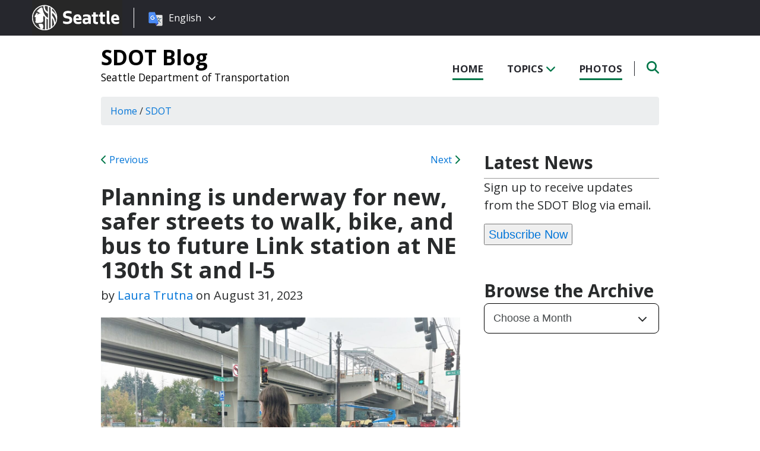

--- FILE ---
content_type: text/html; charset=UTF-8
request_url: https://sdotblog.seattle.gov/2023/08/31/weve-started-to-plan-improvements-along-ne-130th-roosevelt-way-ne-ne-125th-to-make-it-easier-safer-for-people-to-walk-roll-bike-take-transit-around-the-future-ne-130th/
body_size: 16308
content:
<!DOCTYPE html PUBLIC "-//W3C//DTD XHTML 1.0 Transitional//EN" "http://www.w3.org/TR/xhtml1/DTD/xhtml1-transitional.dtd">
<html xmlns="http://www.w3.org/1999/xhtml" lang="en-US" xml:lang="en-US">
<head profile="http://gmpg.org/xfn/11">
<meta http-equiv="Content-Type" content="text/html; charset=UTF-8" />
	

<meta name="viewport" content="width=device-width, initial-scale=1" />
<meta name='robots' content='index, follow, max-image-preview:large, max-snippet:-1, max-video-preview:-1' />
	<style>img:is([sizes="auto" i], [sizes^="auto," i]) { contain-intrinsic-size: 3000px 1500px }</style>
	
	<!-- This site is optimized with the Yoast SEO plugin v26.7 - https://yoast.com/wordpress/plugins/seo/ -->
	<title>Planning is underway for new, safer streets to walk, bike, and bus to future Link station at NE 130th St and I-5 - SDOT Blog</title>
	<link rel="canonical" href="https://sdotblog.seattle.gov/2023/08/31/weve-started-to-plan-improvements-along-ne-130th-roosevelt-way-ne-ne-125th-to-make-it-easier-safer-for-people-to-walk-roll-bike-take-transit-around-the-future-ne-130th/" />
	<meta property="og:locale" content="en_US" />
	<meta property="og:type" content="article" />
	<meta property="og:title" content="Planning is underway for new, safer streets to walk, bike, and bus to future Link station at NE 130th St and I-5 - SDOT Blog" />
	<meta property="og:description" content="Blog Stats: 1,100 words| 6-minute read At-a-Glance: Improvements are coming to the Pinehurst and Lake City neighborhoods! With the scheduled opening of Sound Transit’s NE 130th St Infill Station in 2026, we’re looking ahead to necessary bike, transit, and pedestrian enhancements along NE 130th St, Roosevelt Way NE, and NE 125th St to support area [&hellip;]" />
	<meta property="og:url" content="https://sdotblog.seattle.gov/2023/08/31/weve-started-to-plan-improvements-along-ne-130th-roosevelt-way-ne-ne-125th-to-make-it-easier-safer-for-people-to-walk-roll-bike-take-transit-around-the-future-ne-130th/" />
	<meta property="og:site_name" content="SDOT Blog" />
	<meta property="article:published_time" content="2023-08-31T22:32:02+00:00" />
	<meta property="article:modified_time" content="2023-09-01T00:02:21+00:00" />
	<meta property="og:image" content="https://sdotblog.seattle.gov/wp-content/uploads/sites/10/2023/08/Pedestrian2-1-scaled.jpeg" />
	<meta property="og:image:width" content="2048" />
	<meta property="og:image:height" content="1905" />
	<meta property="og:image:type" content="image/jpeg" />
	<meta name="author" content="Laura Trutna" />
	<meta name="twitter:card" content="summary_large_image" />
	<meta name="twitter:label1" content="Written by" />
	<meta name="twitter:data1" content="Laura Trutna" />
	<meta name="twitter:label2" content="Est. reading time" />
	<meta name="twitter:data2" content="5 minutes" />
	<script type="application/ld+json" class="yoast-schema-graph">{"@context":"https://schema.org","@graph":[{"@type":"Article","@id":"https://sdotblog.seattle.gov/2023/08/31/weve-started-to-plan-improvements-along-ne-130th-roosevelt-way-ne-ne-125th-to-make-it-easier-safer-for-people-to-walk-roll-bike-take-transit-around-the-future-ne-130th/#article","isPartOf":{"@id":"https://sdotblog.seattle.gov/2023/08/31/weve-started-to-plan-improvements-along-ne-130th-roosevelt-way-ne-ne-125th-to-make-it-easier-safer-for-people-to-walk-roll-bike-take-transit-around-the-future-ne-130th/"},"author":{"name":"Laura Trutna","@id":"https://sdotblog.seattle.gov/#/schema/person/a8828486e441c3efada9b7c37f47754c"},"headline":"Planning is underway for new, safer streets to walk, bike, and bus to future Link station at NE 130th St and I-5","datePublished":"2023-08-31T22:32:02+00:00","dateModified":"2023-09-01T00:02:21+00:00","mainEntityOfPage":{"@id":"https://sdotblog.seattle.gov/2023/08/31/weve-started-to-plan-improvements-along-ne-130th-roosevelt-way-ne-ne-125th-to-make-it-easier-safer-for-people-to-walk-roll-bike-take-transit-around-the-future-ne-130th/"},"wordCount":1099,"image":{"@id":"https://sdotblog.seattle.gov/2023/08/31/weve-started-to-plan-improvements-along-ne-130th-roosevelt-way-ne-ne-125th-to-make-it-easier-safer-for-people-to-walk-roll-bike-take-transit-around-the-future-ne-130th/#primaryimage"},"thumbnailUrl":"https://sdotblog.seattle.gov/wp-content/uploads/sites/10/2023/08/Pedestrian2-1-scaled.jpeg","articleSection":["Biking","Busses","Community Involvement","Funding &amp; Levies","General","Light Rail","Move Seattle","Pedestrians","Safety","SDOT","Transit"],"inLanguage":"en-US"},{"@type":"WebPage","@id":"https://sdotblog.seattle.gov/2023/08/31/weve-started-to-plan-improvements-along-ne-130th-roosevelt-way-ne-ne-125th-to-make-it-easier-safer-for-people-to-walk-roll-bike-take-transit-around-the-future-ne-130th/","url":"https://sdotblog.seattle.gov/2023/08/31/weve-started-to-plan-improvements-along-ne-130th-roosevelt-way-ne-ne-125th-to-make-it-easier-safer-for-people-to-walk-roll-bike-take-transit-around-the-future-ne-130th/","name":"Planning is underway for new, safer streets to walk, bike, and bus to future Link station at NE 130th St and I-5 - SDOT Blog","isPartOf":{"@id":"https://sdotblog.seattle.gov/#website"},"primaryImageOfPage":{"@id":"https://sdotblog.seattle.gov/2023/08/31/weve-started-to-plan-improvements-along-ne-130th-roosevelt-way-ne-ne-125th-to-make-it-easier-safer-for-people-to-walk-roll-bike-take-transit-around-the-future-ne-130th/#primaryimage"},"image":{"@id":"https://sdotblog.seattle.gov/2023/08/31/weve-started-to-plan-improvements-along-ne-130th-roosevelt-way-ne-ne-125th-to-make-it-easier-safer-for-people-to-walk-roll-bike-take-transit-around-the-future-ne-130th/#primaryimage"},"thumbnailUrl":"https://sdotblog.seattle.gov/wp-content/uploads/sites/10/2023/08/Pedestrian2-1-scaled.jpeg","datePublished":"2023-08-31T22:32:02+00:00","dateModified":"2023-09-01T00:02:21+00:00","author":{"@id":"https://sdotblog.seattle.gov/#/schema/person/a8828486e441c3efada9b7c37f47754c"},"inLanguage":"en-US","potentialAction":[{"@type":"ReadAction","target":["https://sdotblog.seattle.gov/2023/08/31/weve-started-to-plan-improvements-along-ne-130th-roosevelt-way-ne-ne-125th-to-make-it-easier-safer-for-people-to-walk-roll-bike-take-transit-around-the-future-ne-130th/"]}]},{"@type":"ImageObject","inLanguage":"en-US","@id":"https://sdotblog.seattle.gov/2023/08/31/weve-started-to-plan-improvements-along-ne-130th-roosevelt-way-ne-ne-125th-to-make-it-easier-safer-for-people-to-walk-roll-bike-take-transit-around-the-future-ne-130th/#primaryimage","url":"https://sdotblog.seattle.gov/wp-content/uploads/sites/10/2023/08/Pedestrian2-1-scaled.jpeg","contentUrl":"https://sdotblog.seattle.gov/wp-content/uploads/sites/10/2023/08/Pedestrian2-1-scaled.jpeg","width":2048,"height":1905,"caption":"Person crossing the current underpass at NE 130th and 5th Ave NE. Credit: SDOT"},{"@type":"WebSite","@id":"https://sdotblog.seattle.gov/#website","url":"https://sdotblog.seattle.gov/","name":"SDOT Blog","description":"Seattle Department of Transportation","potentialAction":[{"@type":"SearchAction","target":{"@type":"EntryPoint","urlTemplate":"https://sdotblog.seattle.gov/?s={search_term_string}"},"query-input":{"@type":"PropertyValueSpecification","valueRequired":true,"valueName":"search_term_string"}}],"inLanguage":"en-US"},{"@type":"Person","@id":"https://sdotblog.seattle.gov/#/schema/person/a8828486e441c3efada9b7c37f47754c","name":"Laura Trutna","url":"https://sdotblog.seattle.gov/author/trutnal/"}]}</script>
	<!-- / Yoast SEO plugin. -->


<link rel='dns-prefetch' href='//platform-api.sharethis.com' />
<link rel='dns-prefetch' href='//kit.fontawesome.com' />
<link rel='dns-prefetch' href='//fonts.googleapis.com' />
<link rel='dns-prefetch' href='//maxcdn.bootstrapcdn.com' />
<link rel="alternate" type="application/rss+xml" title="SDOT Blog &raquo; Feed" href="https://sdotblog.seattle.gov/feed/" />
<link rel="alternate" type="application/rss+xml" title="SDOT Blog &raquo; Comments Feed" href="https://sdotblog.seattle.gov/comments/feed/" />
<script type="text/javascript">
/* <![CDATA[ */
window._wpemojiSettings = {"baseUrl":"https:\/\/s.w.org\/images\/core\/emoji\/16.0.1\/72x72\/","ext":".png","svgUrl":"https:\/\/s.w.org\/images\/core\/emoji\/16.0.1\/svg\/","svgExt":".svg","source":{"concatemoji":"https:\/\/sdotblog.seattle.gov\/wp-includes\/js\/wp-emoji-release.min.js?ver=6.8.3"}};
/*! This file is auto-generated */
!function(s,n){var o,i,e;function c(e){try{var t={supportTests:e,timestamp:(new Date).valueOf()};sessionStorage.setItem(o,JSON.stringify(t))}catch(e){}}function p(e,t,n){e.clearRect(0,0,e.canvas.width,e.canvas.height),e.fillText(t,0,0);var t=new Uint32Array(e.getImageData(0,0,e.canvas.width,e.canvas.height).data),a=(e.clearRect(0,0,e.canvas.width,e.canvas.height),e.fillText(n,0,0),new Uint32Array(e.getImageData(0,0,e.canvas.width,e.canvas.height).data));return t.every(function(e,t){return e===a[t]})}function u(e,t){e.clearRect(0,0,e.canvas.width,e.canvas.height),e.fillText(t,0,0);for(var n=e.getImageData(16,16,1,1),a=0;a<n.data.length;a++)if(0!==n.data[a])return!1;return!0}function f(e,t,n,a){switch(t){case"flag":return n(e,"\ud83c\udff3\ufe0f\u200d\u26a7\ufe0f","\ud83c\udff3\ufe0f\u200b\u26a7\ufe0f")?!1:!n(e,"\ud83c\udde8\ud83c\uddf6","\ud83c\udde8\u200b\ud83c\uddf6")&&!n(e,"\ud83c\udff4\udb40\udc67\udb40\udc62\udb40\udc65\udb40\udc6e\udb40\udc67\udb40\udc7f","\ud83c\udff4\u200b\udb40\udc67\u200b\udb40\udc62\u200b\udb40\udc65\u200b\udb40\udc6e\u200b\udb40\udc67\u200b\udb40\udc7f");case"emoji":return!a(e,"\ud83e\udedf")}return!1}function g(e,t,n,a){var r="undefined"!=typeof WorkerGlobalScope&&self instanceof WorkerGlobalScope?new OffscreenCanvas(300,150):s.createElement("canvas"),o=r.getContext("2d",{willReadFrequently:!0}),i=(o.textBaseline="top",o.font="600 32px Arial",{});return e.forEach(function(e){i[e]=t(o,e,n,a)}),i}function t(e){var t=s.createElement("script");t.src=e,t.defer=!0,s.head.appendChild(t)}"undefined"!=typeof Promise&&(o="wpEmojiSettingsSupports",i=["flag","emoji"],n.supports={everything:!0,everythingExceptFlag:!0},e=new Promise(function(e){s.addEventListener("DOMContentLoaded",e,{once:!0})}),new Promise(function(t){var n=function(){try{var e=JSON.parse(sessionStorage.getItem(o));if("object"==typeof e&&"number"==typeof e.timestamp&&(new Date).valueOf()<e.timestamp+604800&&"object"==typeof e.supportTests)return e.supportTests}catch(e){}return null}();if(!n){if("undefined"!=typeof Worker&&"undefined"!=typeof OffscreenCanvas&&"undefined"!=typeof URL&&URL.createObjectURL&&"undefined"!=typeof Blob)try{var e="postMessage("+g.toString()+"("+[JSON.stringify(i),f.toString(),p.toString(),u.toString()].join(",")+"));",a=new Blob([e],{type:"text/javascript"}),r=new Worker(URL.createObjectURL(a),{name:"wpTestEmojiSupports"});return void(r.onmessage=function(e){c(n=e.data),r.terminate(),t(n)})}catch(e){}c(n=g(i,f,p,u))}t(n)}).then(function(e){for(var t in e)n.supports[t]=e[t],n.supports.everything=n.supports.everything&&n.supports[t],"flag"!==t&&(n.supports.everythingExceptFlag=n.supports.everythingExceptFlag&&n.supports[t]);n.supports.everythingExceptFlag=n.supports.everythingExceptFlag&&!n.supports.flag,n.DOMReady=!1,n.readyCallback=function(){n.DOMReady=!0}}).then(function(){return e}).then(function(){var e;n.supports.everything||(n.readyCallback(),(e=n.source||{}).concatemoji?t(e.concatemoji):e.wpemoji&&e.twemoji&&(t(e.twemoji),t(e.wpemoji)))}))}((window,document),window._wpemojiSettings);
/* ]]> */
</script>
<style id='wp-emoji-styles-inline-css' type='text/css'>

	img.wp-smiley, img.emoji {
		display: inline !important;
		border: none !important;
		box-shadow: none !important;
		height: 1em !important;
		width: 1em !important;
		margin: 0 0.07em !important;
		vertical-align: -0.1em !important;
		background: none !important;
		padding: 0 !important;
	}
</style>
<link rel='stylesheet' id='wp-block-library-css' href='https://sdotblog.seattle.gov/wp-includes/css/dist/block-library/style.min.css?ver=6.8.3' type='text/css' media='all' />
<style id='classic-theme-styles-inline-css' type='text/css'>
/*! This file is auto-generated */
.wp-block-button__link{color:#fff;background-color:#32373c;border-radius:9999px;box-shadow:none;text-decoration:none;padding:calc(.667em + 2px) calc(1.333em + 2px);font-size:1.125em}.wp-block-file__button{background:#32373c;color:#fff;text-decoration:none}
</style>
<style id='global-styles-inline-css' type='text/css'>
:root{--wp--preset--aspect-ratio--square: 1;--wp--preset--aspect-ratio--4-3: 4/3;--wp--preset--aspect-ratio--3-4: 3/4;--wp--preset--aspect-ratio--3-2: 3/2;--wp--preset--aspect-ratio--2-3: 2/3;--wp--preset--aspect-ratio--16-9: 16/9;--wp--preset--aspect-ratio--9-16: 9/16;--wp--preset--color--black: #000000;--wp--preset--color--cyan-bluish-gray: #abb8c3;--wp--preset--color--white: #ffffff;--wp--preset--color--pale-pink: #f78da7;--wp--preset--color--vivid-red: #cf2e2e;--wp--preset--color--luminous-vivid-orange: #ff6900;--wp--preset--color--luminous-vivid-amber: #fcb900;--wp--preset--color--light-green-cyan: #7bdcb5;--wp--preset--color--vivid-green-cyan: #00d084;--wp--preset--color--pale-cyan-blue: #8ed1fc;--wp--preset--color--vivid-cyan-blue: #0693e3;--wp--preset--color--vivid-purple: #9b51e0;--wp--preset--gradient--vivid-cyan-blue-to-vivid-purple: linear-gradient(135deg,rgba(6,147,227,1) 0%,rgb(155,81,224) 100%);--wp--preset--gradient--light-green-cyan-to-vivid-green-cyan: linear-gradient(135deg,rgb(122,220,180) 0%,rgb(0,208,130) 100%);--wp--preset--gradient--luminous-vivid-amber-to-luminous-vivid-orange: linear-gradient(135deg,rgba(252,185,0,1) 0%,rgba(255,105,0,1) 100%);--wp--preset--gradient--luminous-vivid-orange-to-vivid-red: linear-gradient(135deg,rgba(255,105,0,1) 0%,rgb(207,46,46) 100%);--wp--preset--gradient--very-light-gray-to-cyan-bluish-gray: linear-gradient(135deg,rgb(238,238,238) 0%,rgb(169,184,195) 100%);--wp--preset--gradient--cool-to-warm-spectrum: linear-gradient(135deg,rgb(74,234,220) 0%,rgb(151,120,209) 20%,rgb(207,42,186) 40%,rgb(238,44,130) 60%,rgb(251,105,98) 80%,rgb(254,248,76) 100%);--wp--preset--gradient--blush-light-purple: linear-gradient(135deg,rgb(255,206,236) 0%,rgb(152,150,240) 100%);--wp--preset--gradient--blush-bordeaux: linear-gradient(135deg,rgb(254,205,165) 0%,rgb(254,45,45) 50%,rgb(107,0,62) 100%);--wp--preset--gradient--luminous-dusk: linear-gradient(135deg,rgb(255,203,112) 0%,rgb(199,81,192) 50%,rgb(65,88,208) 100%);--wp--preset--gradient--pale-ocean: linear-gradient(135deg,rgb(255,245,203) 0%,rgb(182,227,212) 50%,rgb(51,167,181) 100%);--wp--preset--gradient--electric-grass: linear-gradient(135deg,rgb(202,248,128) 0%,rgb(113,206,126) 100%);--wp--preset--gradient--midnight: linear-gradient(135deg,rgb(2,3,129) 0%,rgb(40,116,252) 100%);--wp--preset--font-size--small: 13px;--wp--preset--font-size--medium: 20px;--wp--preset--font-size--large: 36px;--wp--preset--font-size--x-large: 42px;--wp--preset--spacing--20: 0.44rem;--wp--preset--spacing--30: 0.67rem;--wp--preset--spacing--40: 1rem;--wp--preset--spacing--50: 1.5rem;--wp--preset--spacing--60: 2.25rem;--wp--preset--spacing--70: 3.38rem;--wp--preset--spacing--80: 5.06rem;--wp--preset--shadow--natural: 6px 6px 9px rgba(0, 0, 0, 0.2);--wp--preset--shadow--deep: 12px 12px 50px rgba(0, 0, 0, 0.4);--wp--preset--shadow--sharp: 6px 6px 0px rgba(0, 0, 0, 0.2);--wp--preset--shadow--outlined: 6px 6px 0px -3px rgba(255, 255, 255, 1), 6px 6px rgba(0, 0, 0, 1);--wp--preset--shadow--crisp: 6px 6px 0px rgba(0, 0, 0, 1);}:where(.is-layout-flex){gap: 0.5em;}:where(.is-layout-grid){gap: 0.5em;}body .is-layout-flex{display: flex;}.is-layout-flex{flex-wrap: wrap;align-items: center;}.is-layout-flex > :is(*, div){margin: 0;}body .is-layout-grid{display: grid;}.is-layout-grid > :is(*, div){margin: 0;}:where(.wp-block-columns.is-layout-flex){gap: 2em;}:where(.wp-block-columns.is-layout-grid){gap: 2em;}:where(.wp-block-post-template.is-layout-flex){gap: 1.25em;}:where(.wp-block-post-template.is-layout-grid){gap: 1.25em;}.has-black-color{color: var(--wp--preset--color--black) !important;}.has-cyan-bluish-gray-color{color: var(--wp--preset--color--cyan-bluish-gray) !important;}.has-white-color{color: var(--wp--preset--color--white) !important;}.has-pale-pink-color{color: var(--wp--preset--color--pale-pink) !important;}.has-vivid-red-color{color: var(--wp--preset--color--vivid-red) !important;}.has-luminous-vivid-orange-color{color: var(--wp--preset--color--luminous-vivid-orange) !important;}.has-luminous-vivid-amber-color{color: var(--wp--preset--color--luminous-vivid-amber) !important;}.has-light-green-cyan-color{color: var(--wp--preset--color--light-green-cyan) !important;}.has-vivid-green-cyan-color{color: var(--wp--preset--color--vivid-green-cyan) !important;}.has-pale-cyan-blue-color{color: var(--wp--preset--color--pale-cyan-blue) !important;}.has-vivid-cyan-blue-color{color: var(--wp--preset--color--vivid-cyan-blue) !important;}.has-vivid-purple-color{color: var(--wp--preset--color--vivid-purple) !important;}.has-black-background-color{background-color: var(--wp--preset--color--black) !important;}.has-cyan-bluish-gray-background-color{background-color: var(--wp--preset--color--cyan-bluish-gray) !important;}.has-white-background-color{background-color: var(--wp--preset--color--white) !important;}.has-pale-pink-background-color{background-color: var(--wp--preset--color--pale-pink) !important;}.has-vivid-red-background-color{background-color: var(--wp--preset--color--vivid-red) !important;}.has-luminous-vivid-orange-background-color{background-color: var(--wp--preset--color--luminous-vivid-orange) !important;}.has-luminous-vivid-amber-background-color{background-color: var(--wp--preset--color--luminous-vivid-amber) !important;}.has-light-green-cyan-background-color{background-color: var(--wp--preset--color--light-green-cyan) !important;}.has-vivid-green-cyan-background-color{background-color: var(--wp--preset--color--vivid-green-cyan) !important;}.has-pale-cyan-blue-background-color{background-color: var(--wp--preset--color--pale-cyan-blue) !important;}.has-vivid-cyan-blue-background-color{background-color: var(--wp--preset--color--vivid-cyan-blue) !important;}.has-vivid-purple-background-color{background-color: var(--wp--preset--color--vivid-purple) !important;}.has-black-border-color{border-color: var(--wp--preset--color--black) !important;}.has-cyan-bluish-gray-border-color{border-color: var(--wp--preset--color--cyan-bluish-gray) !important;}.has-white-border-color{border-color: var(--wp--preset--color--white) !important;}.has-pale-pink-border-color{border-color: var(--wp--preset--color--pale-pink) !important;}.has-vivid-red-border-color{border-color: var(--wp--preset--color--vivid-red) !important;}.has-luminous-vivid-orange-border-color{border-color: var(--wp--preset--color--luminous-vivid-orange) !important;}.has-luminous-vivid-amber-border-color{border-color: var(--wp--preset--color--luminous-vivid-amber) !important;}.has-light-green-cyan-border-color{border-color: var(--wp--preset--color--light-green-cyan) !important;}.has-vivid-green-cyan-border-color{border-color: var(--wp--preset--color--vivid-green-cyan) !important;}.has-pale-cyan-blue-border-color{border-color: var(--wp--preset--color--pale-cyan-blue) !important;}.has-vivid-cyan-blue-border-color{border-color: var(--wp--preset--color--vivid-cyan-blue) !important;}.has-vivid-purple-border-color{border-color: var(--wp--preset--color--vivid-purple) !important;}.has-vivid-cyan-blue-to-vivid-purple-gradient-background{background: var(--wp--preset--gradient--vivid-cyan-blue-to-vivid-purple) !important;}.has-light-green-cyan-to-vivid-green-cyan-gradient-background{background: var(--wp--preset--gradient--light-green-cyan-to-vivid-green-cyan) !important;}.has-luminous-vivid-amber-to-luminous-vivid-orange-gradient-background{background: var(--wp--preset--gradient--luminous-vivid-amber-to-luminous-vivid-orange) !important;}.has-luminous-vivid-orange-to-vivid-red-gradient-background{background: var(--wp--preset--gradient--luminous-vivid-orange-to-vivid-red) !important;}.has-very-light-gray-to-cyan-bluish-gray-gradient-background{background: var(--wp--preset--gradient--very-light-gray-to-cyan-bluish-gray) !important;}.has-cool-to-warm-spectrum-gradient-background{background: var(--wp--preset--gradient--cool-to-warm-spectrum) !important;}.has-blush-light-purple-gradient-background{background: var(--wp--preset--gradient--blush-light-purple) !important;}.has-blush-bordeaux-gradient-background{background: var(--wp--preset--gradient--blush-bordeaux) !important;}.has-luminous-dusk-gradient-background{background: var(--wp--preset--gradient--luminous-dusk) !important;}.has-pale-ocean-gradient-background{background: var(--wp--preset--gradient--pale-ocean) !important;}.has-electric-grass-gradient-background{background: var(--wp--preset--gradient--electric-grass) !important;}.has-midnight-gradient-background{background: var(--wp--preset--gradient--midnight) !important;}.has-small-font-size{font-size: var(--wp--preset--font-size--small) !important;}.has-medium-font-size{font-size: var(--wp--preset--font-size--medium) !important;}.has-large-font-size{font-size: var(--wp--preset--font-size--large) !important;}.has-x-large-font-size{font-size: var(--wp--preset--font-size--x-large) !important;}
:where(.wp-block-post-template.is-layout-flex){gap: 1.25em;}:where(.wp-block-post-template.is-layout-grid){gap: 1.25em;}
:where(.wp-block-columns.is-layout-flex){gap: 2em;}:where(.wp-block-columns.is-layout-grid){gap: 2em;}
:root :where(.wp-block-pullquote){font-size: 1.5em;line-height: 1.6;}
</style>
<link rel='stylesheet' id='share-this-share-buttons-sticky-css' href='https://sdotblog.seattle.gov/wp-content/plugins/sharethis-share-buttons/css/mu-style.css?ver=1754714307' type='text/css' media='all' />
<link rel='stylesheet' id='font-montserrat-css' href='https://fonts.googleapis.com/css?family=Montserrat%3A700&#038;ver=6.8.3' type='text/css' media='all' />
<link rel='stylesheet' id='font-open-sans-css' href='https://fonts.googleapis.com/css?family=Open+Sans%3A400%2C700%2C800%2C600%2C300&#038;ver=6.8.3' type='text/css' media='all' />
<link rel='stylesheet' id='css-bootstrap-css' href='https://maxcdn.bootstrapcdn.com/bootstrap/4.0.0-alpha.6/css/bootstrap.min.css?ver=6.8.3' type='text/css' media='all' />
<link rel='stylesheet' id='slickr-flickr-css' href='https://sdotblog.seattle.gov/wp-content/plugins/slickr-flickr/styles/public.css?ver=2.7' type='text/css' media='all' />
<link rel='stylesheet' id='slickr-flickr-lightbox-css' href='https://sdotblog.seattle.gov/wp-content/plugins/slickr-flickr/styles/lightGallery.css?ver=1.0' type='text/css' media='all' />
<link rel='stylesheet' id='dashicons-css' href='https://sdotblog.seattle.gov/wp-includes/css/dashicons.min.css?ver=6.8.3' type='text/css' media='all' />
<link rel='stylesheet' id='thickbox-css' href='https://sdotblog.seattle.gov/wp-includes/js/thickbox/thickbox.css?ver=6.8.3' type='text/css' media='all' />
<link rel='stylesheet' id='galleria-classic-css' href='https://sdotblog.seattle.gov/wp-content/plugins/slickr-flickr/galleria/themes/classic/galleria.classic.css?ver=1.6.1' type='text/css' media='all' />
<link rel='stylesheet' id='sea18-css' href='https://sdotblog.seattle.gov/wp-content/themes/genesis-sea/style.css?ver=1.0.0' type='text/css' media='all' />
<script type="text/javascript" src="//platform-api.sharethis.com/js/sharethis.js?ver=2.3.6#property=5dd5b932086b200012727447&amp;product=inline-buttons&amp;source=sharethis-share-buttons-wordpress" id="share-this-share-buttons-mu-js"></script>
<script type="text/javascript" src="https://sdotblog.seattle.gov/wp-includes/js/jquery/jquery.min.js?ver=3.7.1" id="jquery-core-js"></script>
<script type="text/javascript" src="https://sdotblog.seattle.gov/wp-includes/js/jquery/jquery-migrate.min.js?ver=3.4.1" id="jquery-migrate-js"></script>
<script type="text/javascript" src="https://sdotblog.seattle.gov/wp-content/themes/genesis-sea/assets/js/main.js?ver=1.0" id="js-main-js"></script>
<script type="text/javascript" src="https://kit.fontawesome.com/4ead295390.js?ver=6.8.3" id="js-fontawesome-js"></script>
<script type="text/javascript" src="https://sdotblog.seattle.gov/wp-content/themes/genesis-sea/assets/js/autoSeaBrand.js?ver=1.0" id="js-seabrand-js"></script>
<!--[if lt IE 9]>
<script type="text/javascript" src="https://sdotblog.seattle.gov/wp-content/themes/genesis/lib/js/html5shiv.min.js?ver=3.7.3" id="html5shiv-js"></script>
<![endif]-->
<script type="text/javascript" src="https://sdotblog.seattle.gov/wp-content/plugins/slickr-flickr/scripts/lightGallery.min.js?ver=1.0" id="slickr-flickr-lightbox-js"></script>
<script type="text/javascript" id="thickbox-js-extra">
/* <![CDATA[ */
var thickboxL10n = {"next":"Next >","prev":"< Prev","image":"Image","of":"of","close":"Close","noiframes":"This feature requires inline frames. You have iframes disabled or your browser does not support them.","loadingAnimation":"https:\/\/sdotblog.seattle.gov\/wp-includes\/js\/thickbox\/loadingAnimation.gif"};
/* ]]> */
</script>
<script type="text/javascript" src="https://sdotblog.seattle.gov/wp-includes/js/thickbox/thickbox.js?ver=3.1-20121105" id="thickbox-js"></script>
<script type="text/javascript" src="https://sdotblog.seattle.gov/wp-content/plugins/slickr-flickr/galleria/galleria-1.6.1.min.js?ver=1.6.1" id="galleria-js"></script>
<script type="text/javascript" src="https://sdotblog.seattle.gov/wp-content/plugins/slickr-flickr/galleria/themes/classic/galleria.classic.min.js?ver=1.6.1" id="galleria-classic-js"></script>
<script type="text/javascript" src="https://sdotblog.seattle.gov/wp-content/plugins/slickr-flickr/scripts/responsiveslides.min.js?ver=1.54" id="rslides-js"></script>
<script type="text/javascript" src="https://sdotblog.seattle.gov/wp-content/plugins/slickr-flickr/scripts/public.js?ver=2.7" id="slickr-flickr-js"></script>
<link rel="https://api.w.org/" href="https://sdotblog.seattle.gov/wp-json/" /><link rel="alternate" title="JSON" type="application/json" href="https://sdotblog.seattle.gov/wp-json/wp/v2/posts/35011" /><link rel="EditURI" type="application/rsd+xml" title="RSD" href="https://sdotblog.seattle.gov/xmlrpc.php?rsd" />
<link rel='shortlink' href='https://sdotblog.seattle.gov/?p=35011' />
<link rel="alternate" title="oEmbed (JSON)" type="application/json+oembed" href="https://sdotblog.seattle.gov/wp-json/oembed/1.0/embed?url=https%3A%2F%2Fsdotblog.seattle.gov%2F2023%2F08%2F31%2Fweve-started-to-plan-improvements-along-ne-130th-roosevelt-way-ne-ne-125th-to-make-it-easier-safer-for-people-to-walk-roll-bike-take-transit-around-the-future-ne-130th%2F" />
<link rel="alternate" title="oEmbed (XML)" type="text/xml+oembed" href="https://sdotblog.seattle.gov/wp-json/oembed/1.0/embed?url=https%3A%2F%2Fsdotblog.seattle.gov%2F2023%2F08%2F31%2Fweve-started-to-plan-improvements-along-ne-130th-roosevelt-way-ne-ne-125th-to-make-it-easier-safer-for-people-to-walk-roll-bike-take-transit-around-the-future-ne-130th%2F&#038;format=xml" />
<!--- Crazy Egg --->
<script type="text/javascript" src="//script.crazyegg.com/pages/scripts/0010/8436.js" async="async"></script><link rel="icon" href="https://sdotblog.seattle.gov/wp-content/uploads/sites/10/2019/04/cropped-CS_logo_816bbt-32x32.jpg" sizes="32x32" />
<link rel="icon" href="https://sdotblog.seattle.gov/wp-content/uploads/sites/10/2019/04/cropped-CS_logo_816bbt-192x192.jpg" sizes="192x192" />
<link rel="apple-touch-icon" href="https://sdotblog.seattle.gov/wp-content/uploads/sites/10/2019/04/cropped-CS_logo_816bbt-180x180.jpg" />
<meta name="msapplication-TileImage" content="https://sdotblog.seattle.gov/wp-content/uploads/sites/10/2019/04/cropped-CS_logo_816bbt-270x270.jpg" />

<link rel="apple-touch-icon-precomposed" sizes="57x57" href="/wp-content/themes/genesis-sea/assets/ico/apple-touch-icon-57x57.png" />
<link rel="apple-touch-icon-precomposed" sizes="114x114" href="/wp-content/themes/genesis-sea/assets/ico/apple-touch-icon-114x114.png" />
<link rel="apple-touch-icon-precomposed" sizes="72x72" href="/wp-content/themes/genesis-sea/assets/ico/apple-touch-icon-72x72.png" />
<link rel="apple-touch-icon-precomposed" sizes="144x144" href="/wp-content/themes/genesis-sea/assets/ico/apple-touch-icon-144x144.png" />
<link rel="apple-touch-icon-precomposed" sizes="60x60" href="/wp-content/themes/genesis-sea/assets/ico/apple-touch-icon-60x60.png" />
<link rel="apple-touch-icon-precomposed" sizes="120x120" href="/wp-content/themes/genesis-sea/assets/ico/apple-touch-icon-120x120.png" />
<link rel="apple-touch-icon-precomposed" sizes="76x76" href="/wp-content/themes/genesis-sea/assets/ico/apple-touch-icon-76x76.png" />
<link rel="apple-touch-icon-precomposed" sizes="152x152" href="/wp-content/themes/genesis-sea/assets/ico/apple-touch-icon-152x152.png" />
<link rel="icon" type="image/png" href="/wp-content/themes/genesis-sea/assets/ico/favicon-196x196.png" sizes="196x196" />
<link rel="icon" type="image/png" href="/wp-content/themes/genesis-sea/assets/ico/favicon-96x96.png" sizes="96x96" />
<link rel="icon" type="image/png" href="/wp-content/themes/genesis-sea/assets/ico/favicon-32x32.png" sizes="32x32" />
<link rel="icon" type="image/png" href="/wp-content/themes/genesis-sea/assets/ico/favicon-16x16.png" sizes="16x16" />
<link rel="icon" type="image/png" href="/wp-content/themes/genesis-sea/assets/ico/favicon-128.png" sizes="128x128" />
<link rel="shortcut icon" href="/wp-content/themes/genesis-sea/assets/ico/favicon.ico" type="image/x-icon">
<link rel="icon" href="/wp-content/themes/genesis-sea/assets/ico/favicon.ico" type="image/x-icon">
<meta name="application-name" content="&nbsp;" />
<meta name="msapplication-TileColor" content="#FFFFFF" />
<meta name="msapplication-TileImage" content="/wp-content/themes/genesis-sea/assets/ico/mstile-144x144.png" />
<meta name="msapplication-square70x70logo" content="/wp-content/themes/genesis-sea/assets/ico/mstile-70x70.png" />
<meta name="msapplication-square150x150logo" content="/wp-content/themes/genesis-sea/assets/ico/mstile-150x150.png" />
<meta name="msapplication-wide310x150logo" content="/wp-content/themes/genesis-sea/assets/ico/mstile-310x150.png" />
<meta name="msapplication-square310x310logo" content="/wp-content/themes/genesis-sea/assets/ico/mstile-310x310.png" /> 


    <!-- Universal Analytics Start -->
    <script>
    (function(i,s,o,g,r,a,m){i['GoogleAnalyticsObject']=r;i[r]=i[r]||function(){
    (i[r].q=i[r].q||[]).push(arguments)},i[r].l=1*new Date();a=s.createElement(o),
    m=s.getElementsByTagName(o)[0];a.async=1;a.src=g;m.parentNode.insertBefore(a,m)
    })(window,document,'script','//www.google-analytics.com/analytics.js','ga');

    ga('create', 'UA-25480780-1', 'auto');
    ga('create', 'UA-42479108-1','auto', {'name': 'rollup'}); // create rolltracker
    ga('send', 'pageview');  // blogs-gatc
    ga('rollup.send', 'pageview');  // Send pageview to rollup tracker.
    </script>
    <!-- Universal Analytics End -->

    <!-- Global site tag (gtag.js) - Google Analytics -->
    <script async src="https://www.googletagmanager.com/gtag/js?id=G-KQ5MT81MZG"></script>
    <script>
    window.dataLayer = window.dataLayer || [];
    function gtag(){dataLayer.push(arguments);}
    gtag('js', new Date());

    gtag('config', 'G-KQ5MT81MZG');
    </script>



<!--[if lt IE 9]>
    <script src="//html5shiv.googlecode.com/svn/trunk/html5.js"></script>
    <script>window.html5 || document.write('<script src="js/vendor/html5shiv.js"><\/script>')</script>
<![endif]-->
</head>
<!--[if lt IE 8]>
    <p class="browserupgrade">You are using an <strong>outdated</strong> browser. Please <a href="http://browsehappy.com/">upgrade your browser</a> to improve your experience.</p>
<![endif]-->


<body class="wp-singular post-template-default single single-post postid-35011 single-format-standard wp-theme-genesis wp-child-theme-genesis-sea header-full-width content-sidebar">

<script>
    var seaBrandConfig = {
        translation: true,
        search: false,
        footer: false,
    }  
</script>
<div id="deptHeader">
    <div class="container">
        <div id="deptInfo">            
            <a href="/" class="blogTitle">SDOT Blog</a>

                            <a href="http://www.seattle.gov/transportation" target="_blank" class="deptTitle">Seattle Department of Transportation</a>
                    </div>
        <div id="top-nav_Wrap">
            <nav id="top-nav">
                <ul id="top-nav_List">
                    <li><a href="/" >Home</a></li>
                    <li><button id="topicToggle" class="current-menu-item">Topics <i class="fas fa-chevron-down"></i></button></li>
                    <li id="menu-item-27178" class="menu-item menu-item-type-post_type menu-item-object-page menu-item-27178"><a href="https://sdotblog.seattle.gov/photos/">Photos</a></li>
                    <li><button id="searchToggle" class=""><span class="fa-solid fa-search"></span></button></li>
                </ul>
            </nav>
            <div id="top-nav_LeftGradient">
                <svg width="100%" height="25">
                    <linearGradient id="grad1" x1="0%" y1="0%" x2="100%" y2="0%">
                        <stop offset="0%" style="stop-color:rgb(255,255,255);stop-opacity:1" />
                        <stop offset="100%" style="stop-color:rgb(255,255,255);stop-opacity:0" />
                    </linearGradient>
                    <rect width="100%" height="25" style="fill:url(#grad1);" />
                </svg>
            </div>
            <div id="top-nav_RightGradient">
                <svg width="100%" height="25">
                    <linearGradient id="grad2" x1="100%" y1="0%" x2="0%" y2="0%">
                        <stop offset="0%" style="stop-color:rgb(255,255,255);stop-opacity:1" />
                        <stop offset="100%" style="stop-color:rgb(255,255,255);stop-opacity:0" />
                    </linearGradient>
                    <rect width="100%" height="25" style="fill:url(#grad2);" />
                </svg>
            </div>
        </div>
    </div>
</div>
<div id="search" class="">
    <div class="container">
        <form role="search" method="get" action="/">
            <label for="qS" class="sr-only">Search</label>
            <input id="qS" type="text" class="form-control" name="s" placeholder="Type then hit enter to search..." aria-labeledby="searchButton">
            <button id="searchButton" type="submit" class="btn" name="btnSearch" value="Search">
                Search
            </button>                                               
        </form>
    </div>
</div>
<div id="topics">
    <div class="container">
        <h2>Find Posts By Topic</h2>
        <div id="subnav"><ul id="menu-topics-nav" class="menu genesis-nav-menu menu-secondary"><li id="menu-item-27100" class="menu-item menu-item-type-taxonomy menu-item-object-category menu-item-27100"><a href="https://sdotblog.seattle.gov/category/accessibility/">Accessibility</a></li>
<li id="menu-item-27101" class="menu-item menu-item-type-taxonomy menu-item-object-category current-post-ancestor current-menu-parent current-post-parent menu-item-has-children menu-item-27101"><a href="https://sdotblog.seattle.gov/category/biking/">Biking</a>
<ul class="sub-menu">
	<li id="menu-item-27102" class="menu-item menu-item-type-taxonomy menu-item-object-category menu-item-27102"><a href="https://sdotblog.seattle.gov/category/biking/bikeshare/">Bikeshare</a></li>
	<li id="menu-item-27103" class="menu-item menu-item-type-taxonomy menu-item-object-category menu-item-27103"><a href="https://sdotblog.seattle.gov/category/biking/scooters/">Scooters</a></li>
</ul>
</li>
<li id="menu-item-27104" class="menu-item menu-item-type-taxonomy menu-item-object-category current-post-ancestor current-menu-parent current-post-parent menu-item-27104"><a href="https://sdotblog.seattle.gov/category/community-involvement/">Community Involvement</a></li>
<li id="menu-item-27105" class="menu-item menu-item-type-taxonomy menu-item-object-category menu-item-27105"><a href="https://sdotblog.seattle.gov/category/freight/">Freight</a></li>
<li id="menu-item-27106" class="menu-item menu-item-type-taxonomy menu-item-object-category current-post-ancestor current-menu-parent current-post-parent menu-item-has-children menu-item-27106"><a href="https://sdotblog.seattle.gov/category/funding-and-levies/">Funding &#038; Levies</a>
<ul class="sub-menu">
	<li id="menu-item-27107" class="menu-item menu-item-type-taxonomy menu-item-object-category current-post-ancestor current-menu-parent current-post-parent menu-item-27107"><a href="https://sdotblog.seattle.gov/category/funding-and-levies/move-seattle/">Move Seattle</a></li>
</ul>
</li>
<li id="menu-item-36062" class="menu-item menu-item-type-taxonomy menu-item-object-category menu-item-36062"><a href="https://sdotblog.seattle.gov/category/news-releases/">News Releases</a></li>
<li id="menu-item-27109" class="menu-item menu-item-type-taxonomy menu-item-object-category menu-item-27109"><a href="https://sdotblog.seattle.gov/category/parking/">Parking</a></li>
<li id="menu-item-27110" class="menu-item menu-item-type-taxonomy menu-item-object-category current-post-ancestor current-menu-parent current-post-parent menu-item-27110"><a href="https://sdotblog.seattle.gov/category/pedestrians/">Pedestrians</a></li>
<li id="menu-item-27111" class="menu-item menu-item-type-taxonomy menu-item-object-category current-post-ancestor current-menu-parent current-post-parent menu-item-has-children menu-item-27111"><a href="https://sdotblog.seattle.gov/category/safety/">Safety</a>
<ul class="sub-menu">
	<li id="menu-item-27112" class="menu-item menu-item-type-taxonomy menu-item-object-category menu-item-27112"><a href="https://sdotblog.seattle.gov/category/safety/vision-zero/">Vision Zero</a></li>
</ul>
</li>
<li id="menu-item-27113" class="menu-item menu-item-type-taxonomy menu-item-object-category menu-item-27113"><a href="https://sdotblog.seattle.gov/category/signals/">Signals</a></li>
<li id="menu-item-27116" class="menu-item menu-item-type-taxonomy menu-item-object-category menu-item-27116"><a href="https://sdotblog.seattle.gov/category/construction/">Traffic and Construction</a></li>
<li id="menu-item-27117" class="menu-item menu-item-type-taxonomy menu-item-object-category current-post-ancestor current-menu-parent current-post-parent menu-item-has-children menu-item-27117"><a href="https://sdotblog.seattle.gov/category/transit/">Transit</a>
<ul class="sub-menu">
	<li id="menu-item-27122" class="menu-item menu-item-type-taxonomy menu-item-object-category current-post-ancestor current-menu-parent current-post-parent menu-item-27122"><a href="https://sdotblog.seattle.gov/category/transit/busses/">Busses</a></li>
	<li id="menu-item-27124" class="menu-item menu-item-type-taxonomy menu-item-object-category current-post-ancestor current-menu-parent current-post-parent menu-item-27124"><a href="https://sdotblog.seattle.gov/category/transit/light-rail/">Light Rail</a></li>
	<li id="menu-item-27118" class="menu-item menu-item-type-taxonomy menu-item-object-category menu-item-27118"><a href="https://sdotblog.seattle.gov/category/transit/streetcar/">Streetcar</a></li>
	<li id="menu-item-27126" class="menu-item menu-item-type-taxonomy menu-item-object-category menu-item-27126"><a href="https://sdotblog.seattle.gov/category/transit/water-taxi/">Water Taxi</a></li>
	<li id="menu-item-27123" class="menu-item menu-item-type-taxonomy menu-item-object-category menu-item-27123"><a href="https://sdotblog.seattle.gov/category/transit/ferries/">Ferries</a></li>
	<li id="menu-item-27125" class="menu-item menu-item-type-taxonomy menu-item-object-category menu-item-27125"><a href="https://sdotblog.seattle.gov/category/transit/rideshare/">Rideshare</a></li>
</ul>
</li>
<li id="menu-item-27120" class="menu-item menu-item-type-taxonomy menu-item-object-category menu-item-27120"><a href="https://sdotblog.seattle.gov/category/trees-and-vegetation/">Trees and Vegetation</a></li>
<li id="menu-item-27121" class="menu-item menu-item-type-taxonomy menu-item-object-category menu-item-27121"><a href="https://sdotblog.seattle.gov/category/winter-weather/">Winter Weather</a></li>
</ul></div>    </div>
</div>


<div class="container"><div class="breadcrumb"><a href="https://sdotblog.seattle.gov/"><span class="breadcrumb-link-text-wrap" itemprop="name">Home</span></a> <span aria-label="breadcrumb separator">/</span> <a href="https://sdotblog.seattle.gov/category/sdot/"><span class="breadcrumb-link-text-wrap" itemprop="name">SDOT</span></a></div><div id="content-sidebar-wrap"><div id="content" class="hfeed"><div class="next-prev"><a href="https://sdotblog.seattle.gov/2023/08/31/vision-zero-were-accelerating-leading-pedestrian-interval-lpi-signal-rollout-throughout-the-city/" rel="prev"><i class="fas fa-chevron-left"></i> Previous</a><a href="https://sdotblog.seattle.gov/2023/09/01/beyonce-mariners-baseball-construction-more-whats-happening-in-seattle-september-1-17/" rel="next">Next <i class="fas fa-chevron-right"></i></a></div><div class="post-35011 post type-post status-publish format-standard has-post-thumbnail hentry category-biking category-busses category-community-involvement category-funding-and-levies category-general category-light-rail category-move-seattle category-pedestrians category-safety category-sdot category-transit entry"><h1 class="entry-title">Planning is underway for new, safer streets to walk, bike, and bus to future Link station at NE 130th St and I-5</h1>
<div class="post-info">by <span class="author vcard"><span class="fn"><a href="https://sdotblog.seattle.gov/author/trutnal/" rel="author">Laura Trutna</a></span></span> on <span class="date published time" title="2023-08-31T15:32:02-07:00">August 31, 2023</span> </div><div class="entry-content"><div class="featureImage"><img class="banner-image" alt="" src="https://sdotblog.seattle.gov/wp-content/uploads/sites/10/2023/08/Pedestrian2-1-scaled.jpeg" srcset="https://sdotblog.seattle.gov/wp-content/uploads/sites/10/2023/08/Pedestrian2-1-scaled.jpeg 2048w, https://sdotblog.seattle.gov/wp-content/uploads/sites/10/2023/08/Pedestrian2-1-1536x1429.jpeg 1536w, https://sdotblog.seattle.gov/wp-content/uploads/sites/10/2023/08/Pedestrian2-1-1300x1209.jpeg 1300w, https://sdotblog.seattle.gov/wp-content/uploads/sites/10/2023/08/Pedestrian2-1-900x837.jpeg 900w, https://sdotblog.seattle.gov/wp-content/uploads/sites/10/2023/08/Pedestrian2-1-690x642.jpeg 690w, https://sdotblog.seattle.gov/wp-content/uploads/sites/10/2023/08/Pedestrian2-1-450x419.jpeg 450w" sizes="(max-width: 1292px) 100vw, (max-width: 1920px) 1262px, 1300px"><span class="caption">Person crossing the current underpass at NE 130th and 5th Ave NE. Credit: SDOT </span> </div>
<div style="height:21px" aria-hidden="true" class="wp-block-spacer"></div>



<p><strong>Blog Stats: 1,100 words| 6-minute read</strong></p>



<div style="height:21px" aria-hidden="true" class="wp-block-spacer"></div>



<hr class="wp-block-separator has-alpha-channel-opacity" />



<h3 class="wp-block-heading">At-a-Glance:</h3>



<div style="height:21px" aria-hidden="true" class="wp-block-spacer"></div>



<ul class="wp-block-list">
<li>With a new Sound Transit Link light rail <a href="https://www.soundtransit.org/system-expansion/ne-130th-st-infill-station" target="_blank" rel="noreferrer noopener">station</a> opening at NE 130th St near I-5 in 2026, we’re planning for necessary transit, bike, and pedestrian improvements to provide safer and more efficient access by all modes in this growing area.&nbsp;</li>



<li>Our <a href="https://www.seattle.gov/transportation/projects-and-programs/programs/transportation-planning/ne-130th-and-125th-mobility-and-safety-project" target="_blank" rel="noreferrer noopener">NE 130th St &amp; NE 125th St Mobility and Safety Project</a> has entered the early planning stage and we’re ready to share some initial design proposals for specific, community-requested project elements that will help improve facilities for people traveling to and around the new station.&nbsp;</li>



<li><strong>We want to know what you think: read below to learn about our current design proposals and how you can <a href="https://forms.office.com/Pages/ResponsePage.aspx?id=KbJ9sekRPEOt8-Rm0gIRXpGNLERrNY5Bp571uJfZWbpURDVBNVNRQ1Q5U0ozMVlCTTlaQ1pKSlhWVy4u">share feedback</a> to help us understand the community’s mobility needs now and in the future.&nbsp;</strong>&nbsp;</li>



<li>This project is being funded by the <a href="https://www.seattle.gov/transportation/projects-and-programs/programs/transit-program/proposition-1" target="_blank" rel="noreferrer noopener">Seattle Transit Measure</a>, <a href="https://seattle.gov/transportation/about-us/funding/levy-to-move-seattle" target="_blank" rel="noreferrer noopener">Levy to Move Seattle</a>, WSDOT Regional Mobility Grant, King County Metro, Sound Transit, Puget Sound Regional Council, and federal grants.</li>
</ul>



<div style="height:21px" aria-hidden="true" class="wp-block-spacer"></div>



<hr class="wp-block-separator has-alpha-channel-opacity" />



<div style="height:21px" aria-hidden="true" class="wp-block-spacer"></div>



<h3 class="wp-block-heading">Improvements are coming to the Pinehurst and Lake City neighborhoods! With the scheduled opening of Sound Transit’s <a href="https://www.soundtransit.org/system-expansion/ne-130th-st-infill-station" target="_blank" rel="noreferrer noopener">NE 130th St Infill Station</a> in 2026, we’re looking ahead to necessary bike, transit, and pedestrian enhancements along NE 130th St, Roosevelt Way NE, and NE 125th St to support area growth and safe transportation access.</h3>



<div style="height:21px" aria-hidden="true" class="wp-block-spacer"></div>



<p><strong>As we prepare to draft an initial 30% Design for this project, the </strong><a href="https://www.seattle.gov/transportation/projects-and-programs/programs/transportation-planning/ne-130th-and-125th-mobility-and-safety-project" target="_blank" rel="noreferrer noopener"><strong>NE 130th St &amp; NE 125th St Mobility and Safety Project</strong></a><strong>, we are collecting feedback from community members on their current travel habits as well as several of our proposed design elements! Read more below and <a href="https://forms.office.com/Pages/ResponsePage.aspx?id=KbJ9sekRPEOt8-Rm0gIRXpGNLERrNY5Bp571uJfZWbpURDVBNVNRQ1Q5U0ozMVlCTTlaQ1pKSlhWVy4u">share your thoughts</a> with us.</strong>&nbsp;</p>



<div style="height:21px" aria-hidden="true" class="wp-block-spacer"></div>



<h2 class="wp-block-heading">Project Background&nbsp;</h2>



<div style="height:21px" aria-hidden="true" class="wp-block-spacer"></div>



<p>When the new NE 130th St light rail station opens in 2026, more people will move to and through the Pinehurst and Lake City neighborhoods near the station. In coordination with Sound Transit and King County Metro, we’re planning street and facility improvements to provide safer and more efficient access to the new light rail station by all modes, including new transit stops for people taking the bus, walking, biking, or rolling.</p>



<div style="height:21px" aria-hidden="true" class="wp-block-spacer"></div>



<figure class="wp-block-image size-full"><a href="https://sdotblog.seattle.gov/wp-content/uploads/sites/10/2023/08/Project-Map_130th-125th_08312023.jpg"><img decoding="async" width="1943" height="980" src="https://sdotblog.seattle.gov/wp-content/uploads/sites/10/2023/08/Project-Map_130th-125th_08312023.jpg" alt="" class="wp-image-35029" srcset="https://sdotblog.seattle.gov/wp-content/uploads/sites/10/2023/08/Project-Map_130th-125th_08312023.jpg 1943w, https://sdotblog.seattle.gov/wp-content/uploads/sites/10/2023/08/Project-Map_130th-125th_08312023-1536x775.jpg 1536w, https://sdotblog.seattle.gov/wp-content/uploads/sites/10/2023/08/Project-Map_130th-125th_08312023-1300x656.jpg 1300w, https://sdotblog.seattle.gov/wp-content/uploads/sites/10/2023/08/Project-Map_130th-125th_08312023-900x454.jpg 900w, https://sdotblog.seattle.gov/wp-content/uploads/sites/10/2023/08/Project-Map_130th-125th_08312023-690x348.jpg 690w, https://sdotblog.seattle.gov/wp-content/uploads/sites/10/2023/08/Project-Map_130th-125th_08312023-450x227.jpg 450w" sizes="(max-width: 1943px) 100vw, 1943px" /></a><figcaption class="wp-element-caption"><em>This project map shows the new light rail station and the roads where projects will be built. The project area starts at NE 130th St and 1st Ave NE, heading southeast along Roosevelt Way NE, and then east along NE 125th St, ending at Lake City Way NE. </em>&nbsp;</figcaption></figure>



<div style="height:21px" aria-hidden="true" class="wp-block-spacer"></div>



<h3 class="wp-block-heading">Sound Transit anticipates 3,300-3,700 daily riders at the NE 130th St station with 90% of them arriving by walking, biking, rolling, or transit. Although King County Metro doesn’t currently have a bus route serving this area, they are planning to <a href="https://kingcounty.gov/en/legacy/depts/transportation/metro/programs-projects/fares-routes-and-service/lynnwood-link-connections.aspx" target="_blank" rel="noreferrer noopener">add new service</a> that will help people get to or from the new light rail station.</h3>



<div style="height:21px" aria-hidden="true" class="wp-block-spacer"></div>



<p>There will not be a Park &amp; Ride facility at the station, so improving connections for people walking, biking, rolling, and taking transit is important. </p>



<div style="height:21px" aria-hidden="true" class="wp-block-spacer"></div>


<div class="wp-block-image">
<figure class="aligncenter size-full"><a href="https://sdotblog.seattle.gov/wp-content/uploads/sites/10/2023/08/image-23.jpeg"><img decoding="async" width="920" height="545" src="https://sdotblog.seattle.gov/wp-content/uploads/sites/10/2023/08/image-23.jpeg" alt="" class="wp-image-35013" srcset="https://sdotblog.seattle.gov/wp-content/uploads/sites/10/2023/08/image-23.jpeg 920w, https://sdotblog.seattle.gov/wp-content/uploads/sites/10/2023/08/image-23-900x533.jpeg 900w, https://sdotblog.seattle.gov/wp-content/uploads/sites/10/2023/08/image-23-690x409.jpeg 690w, https://sdotblog.seattle.gov/wp-content/uploads/sites/10/2023/08/image-23-450x267.jpeg 450w" sizes="(max-width: 920px) 100vw, 920px" /></a><figcaption class="wp-element-caption"><em>A rendering of the North Plaza at the future NE 130th Station, where riders will access the North Lobby.</em> <em>Credit: Sound Transit</em></figcaption></figure></div>


<div style="height:21px" aria-hidden="true" class="wp-block-spacer"></div>


<div class="wp-block-image">
<figure class="aligncenter size-full"><a href="https://sdotblog.seattle.gov/wp-content/uploads/sites/10/2023/08/image-25.jpeg"><img loading="lazy" decoding="async" width="920" height="545" src="https://sdotblog.seattle.gov/wp-content/uploads/sites/10/2023/08/image-25.jpeg" alt="" class="wp-image-35015" srcset="https://sdotblog.seattle.gov/wp-content/uploads/sites/10/2023/08/image-25.jpeg 920w, https://sdotblog.seattle.gov/wp-content/uploads/sites/10/2023/08/image-25-900x533.jpeg 900w, https://sdotblog.seattle.gov/wp-content/uploads/sites/10/2023/08/image-25-690x409.jpeg 690w, https://sdotblog.seattle.gov/wp-content/uploads/sites/10/2023/08/image-25-450x267.jpeg 450w" sizes="auto, (max-width: 920px) 100vw, 920px" /></a><figcaption class="wp-element-caption"><em>A rendering of the future station’s North Lobby, connected to the Central Plaza, which will not only provide access to the platform level but act as a public gathering space. Credit: Sound Transit</em>&nbsp;</figcaption></figure></div>


<div style="height:21px" aria-hidden="true" class="wp-block-spacer"></div>



<h3 class="wp-block-heading">Our main goal for the <a href="https://www.seattle.gov/transportation/projects-and-programs/programs/transportation-planning/ne-130th-st/ne-125th-st-corridor-improvements" target="_blank" rel="noreferrer noopener">NE 130th St &amp; NE 125th St Mobility and Safety Project</a> is to make it easier and safer for people walking, biking, and traveling on NE 130th, Roosevelt Way NE, NE 125th, and to the new NE 130th St light rail station in general. Planned improvements include:</h3>



<div style="height:21px" aria-hidden="true" class="wp-block-spacer"></div>



<ul class="wp-block-list">
<li>Adding protected bike lanes throughout the project area, including a new shared use path for walking and biking on the north side of NE 130th St&nbsp;&nbsp;</li>



<li>Adding new bus stops at 8th Ave NE and 10th Ave NE and upgrading selected existing bus stops to prepare for <a href="https://kingcounty.gov/en/legacy/depts/transportation/metro/programs-projects/fares-routes-and-service/lynnwood-link-connections.aspx" target="_blank" rel="noreferrer noopener">King County Metro’s planned new service</a>&nbsp;&nbsp;</li>



<li>Installing bus lanes and other bus priority features to improve frequency and reliability &nbsp;</li>



<li>Updating street and intersection designs to reduce fatal and serious injury crashes&nbsp;</li>



<li>Updating street designs to minimize conflicts between vehicles and people biking&nbsp;</li>



<li>Crossing improvements such as <a href="https://www.seattle.gov/transportation/projects-and-programs/safety-first/vision-zero/leading-pedestrian-intervals" target="_blank" rel="noreferrer noopener">leading pedestrian intervals</a> to give people walking a head start, new signalized crossings, and restricting right turns on red&nbsp;</li>



<li>Sidewalk repairs and new accessible curb ramps in selected locations</li>
</ul>



<div style="height:21px" aria-hidden="true" class="wp-block-spacer"></div>



<p><strong>These improvements will be designed in alignment with our <a href="https://www.seattle.gov/transportation/projects-and-programs/safety-first/vision-zero">Vision Zero</a> goal to end traffic deaths and serious injuries on city streets by 2030.</strong></p>



<div style="height:21px" aria-hidden="true" class="wp-block-spacer"></div>



<p>To learn more about the background, goals, and timeline for the NE 130th St &amp; NE 125th St Mobility and Safety Project, <a href="https://www.seattle.gov/transportation/projects-and-programs/programs/transportation-planning/ne-130th-st/ne-125th-st-corridor-improvements" target="_blank" rel="noreferrer noopener">visit our website</a>.</p>



<div style="height:21px" aria-hidden="true" class="wp-block-spacer"></div>



<h2 class="wp-block-heading">Next Steps: help us understand your travel needs and let us know what you think about some of our initial designs!</h2>



<div style="height:21px" aria-hidden="true" class="wp-block-spacer"></div>



<p>Community members from the Pinehurst and Lake City neighborhoods have been part of planning this project from the beginning. In 2020, we worked with community members on <a href="https://www.seattle.gov/documents/Departments/SDOT/About/DocumentLibrary/NE_130th_St_Shoreline_Multimodal%20Access%20Study.pdf" target="_blank" rel="noreferrer noopener">a multimodal access study of the areas around two new light rail stations</a>, including the one at NE 130th. The study came up with 18 ideas for projects, and three of the ideas (“proposed projects” 1, 15, and 17) are now part of this improvements project.</p>



<div style="height:21px" aria-hidden="true" class="wp-block-spacer"></div>



<p>We’d like to know what you think about the potential options! We also want to learn how you currently travel through and within the area, and how your travel might change when the NE 130th St light rail station opens. Your responses will help us better understand community needs now and in the future.</p>



<div style="height:21px" aria-hidden="true" class="wp-block-spacer"></div>



<blockquote class="wp-block-quote is-layout-flow wp-block-quote-is-layout-flow">
<p><strong>You can review our design proposals for the NE 130th St I-5 overpass as well as Roosevelt Way NE and NE 125th St by <a href="https://forms.office.com/Pages/ResponsePage.aspx?id=KbJ9sekRPEOt8-Rm0gIRXpGNLERrNY5Bp571uJfZWbpURDVBNVNRQ1Q5U0ozMVlCTTlaQ1pKSlhWVy4u">filling out our feedback form</a>, or by </strong><a href="https://www.seattle.gov/transportation/projects-and-programs/programs/transportation-planning/ne-130th-st/ne-125th-st-corridor-improvements" target="_blank" rel="noreferrer noopener"><strong>visiting the project webpage</strong></a><strong>.</strong></p>



<div style="height:21px" aria-hidden="true" class="wp-block-spacer"></div>



<p>You can also share feedback on your travel habits and our suggested designs by:&nbsp;&nbsp;</p>



<ul class="wp-block-list">
<li>Stopping by one of our community drop-in sessions with project staff (we’ll announce dates and times as they are scheduled)&nbsp;</li>



<li>Sending us an email at <a href="mailto:NE130thSt_NE125thSt_Project@seattle.gov" target="_blank" rel="noreferrer noopener">NE130thSt_NE125thSt_Project@seattle.gov</a> or by calling us at (206) 400-7515&nbsp;</li>
</ul>
</blockquote>



<div style="height:21px" aria-hidden="true" class="wp-block-spacer"></div>



<p><strong>The feedback we receive from the community will inform our larger 30% Design of this project in the coming months</strong>.</p>



<div style="height:21px" aria-hidden="true" class="wp-block-spacer"></div>



<p>This project is being funded by the <a href="https://www.seattle.gov/transportation/projects-and-programs/programs/transit-program/proposition-1" target="_blank" rel="noreferrer noopener">Seattle Transit Measure</a>, <a href="https://seattle.gov/transportation/about-us/funding/levy-to-move-seattle" target="_blank" rel="noreferrer noopener">Levy to Move Seattle</a>, WSDOT Regional Mobility Grant, King County Metro, Sound Transit, Puget Sound Regional Council, and federal grants.</p>



<div style="height:21px" aria-hidden="true" class="wp-block-spacer"></div>



<h2 class="wp-block-heading">Thank you for your interest in this project! To stay up to date on our progress, <a href="https://public.govdelivery.com/accounts/WASEATTLE/subscriber/new?qsp=WASEATTLE_8" target="_blank" rel="noreferrer noopener">sign up for our email list</a> or visit the <a href="https://www.seattle.gov/transportation/projects-and-programs/programs/transportation-planning/ne-130th-st/ne-125th-st-corridor-improvements" target="_blank" rel="noreferrer noopener">project webpage.</a></h2>



<div style="height:21px" aria-hidden="true" class="wp-block-spacer"></div>



<div style="height:21px" aria-hidden="true" class="wp-block-spacer"></div>



<div style="height:21px" aria-hidden="true" class="wp-block-spacer"></div>
</div><div class="post-meta"><span class="categories">Filed Under: <a href="https://sdotblog.seattle.gov/category/biking/" rel="category tag">Biking</a>, <a href="https://sdotblog.seattle.gov/category/transit/busses/" rel="category tag">Busses</a>, <a href="https://sdotblog.seattle.gov/category/community-involvement/" rel="category tag">Community Involvement</a>, <a href="https://sdotblog.seattle.gov/category/funding-and-levies/" rel="category tag">Funding &amp; Levies</a>, <a href="https://sdotblog.seattle.gov/category/general/" rel="category tag">General</a>, <a href="https://sdotblog.seattle.gov/category/transit/light-rail/" rel="category tag">Light Rail</a>, <a href="https://sdotblog.seattle.gov/category/funding-and-levies/move-seattle/" rel="category tag">Move Seattle</a>, <a href="https://sdotblog.seattle.gov/category/pedestrians/" rel="category tag">Pedestrians</a>, <a href="https://sdotblog.seattle.gov/category/safety/" rel="category tag">Safety</a>, <a href="https://sdotblog.seattle.gov/category/sdot/" rel="category tag">SDOT</a>, <a href="https://sdotblog.seattle.gov/category/transit/" rel="category tag">Transit</a></span> <div class="sharethis-inline-share-buttons"></div></div></div><div class="next-prev"><a href="https://sdotblog.seattle.gov/2023/08/31/vision-zero-were-accelerating-leading-pedestrian-interval-lpi-signal-rollout-throughout-the-city/" rel="prev"><i class="fas fa-chevron-left"></i> Previous</a><a href="https://sdotblog.seattle.gov/2023/09/01/beyonce-mariners-baseball-construction-more-whats-happening-in-seattle-september-1-17/" rel="next">Next <i class="fas fa-chevron-right"></i></a></div></div><div id="sidebar" class="sidebar widget-area"><div id="custom_html-4" class="widget_text widget widget_custom_html"><div class="widget_text widget-wrap"><h4 class="widget-title widgettitle">Latest News</h4>
<div class="textwidget custom-html-widget"> <p>Sign up to receive updates from the SDOT Blog via email.</p>
<div> <button type="button"><a  href="https://public.govdelivery.com/accounts/WASEATTLE/subscriber/topics?qsp=WASEATTLE_8" target="_blank">Subscribe Now</a></button></div></div></div></div>
<div class="widget widget-archive">
					<h4>Browse the Archive</h4>
					<div class="select-container">
						<select class="form-control form-control-lg" name="archive-dropdown" aria-label="Choose a Month" onchange="document.location.href=this.options[this.selectedIndex].value;">
			    			<option value="">Choose a Month</option>	<option value='https://sdotblog.seattle.gov/2026/01/'> January 2026 &nbsp;(2)</option>
	<option value='https://sdotblog.seattle.gov/2025/12/'> December 2025 &nbsp;(7)</option>
	<option value='https://sdotblog.seattle.gov/2025/11/'> November 2025 &nbsp;(4)</option>
	<option value='https://sdotblog.seattle.gov/2025/10/'> October 2025 &nbsp;(9)</option>
	<option value='https://sdotblog.seattle.gov/2025/09/'> September 2025 &nbsp;(8)</option>
	<option value='https://sdotblog.seattle.gov/2025/08/'> August 2025 &nbsp;(10)</option>
	<option value='https://sdotblog.seattle.gov/2025/07/'> July 2025 &nbsp;(12)</option>
	<option value='https://sdotblog.seattle.gov/2025/06/'> June 2025 &nbsp;(10)</option>
	<option value='https://sdotblog.seattle.gov/2025/05/'> May 2025 &nbsp;(8)</option>
	<option value='https://sdotblog.seattle.gov/2025/04/'> April 2025 &nbsp;(15)</option>
	<option value='https://sdotblog.seattle.gov/2025/03/'> March 2025 &nbsp;(9)</option>
	<option value='https://sdotblog.seattle.gov/2025/02/'> February 2025 &nbsp;(7)</option>
	<option value='https://sdotblog.seattle.gov/2025/01/'> January 2025 &nbsp;(5)</option>
	<option value='https://sdotblog.seattle.gov/2024/12/'> December 2024 &nbsp;(5)</option>
	<option value='https://sdotblog.seattle.gov/2024/11/'> November 2024 &nbsp;(6)</option>
	<option value='https://sdotblog.seattle.gov/2024/10/'> October 2024 &nbsp;(17)</option>
	<option value='https://sdotblog.seattle.gov/2024/09/'> September 2024 &nbsp;(20)</option>
	<option value='https://sdotblog.seattle.gov/2024/08/'> August 2024 &nbsp;(7)</option>
	<option value='https://sdotblog.seattle.gov/2024/07/'> July 2024 &nbsp;(22)</option>
	<option value='https://sdotblog.seattle.gov/2024/06/'> June 2024 &nbsp;(7)</option>
	<option value='https://sdotblog.seattle.gov/2024/05/'> May 2024 &nbsp;(16)</option>
	<option value='https://sdotblog.seattle.gov/2024/04/'> April 2024 &nbsp;(10)</option>
	<option value='https://sdotblog.seattle.gov/2024/03/'> March 2024 &nbsp;(26)</option>
	<option value='https://sdotblog.seattle.gov/2024/02/'> February 2024 &nbsp;(12)</option>
	<option value='https://sdotblog.seattle.gov/2024/01/'> January 2024 &nbsp;(13)</option>
	<option value='https://sdotblog.seattle.gov/2023/12/'> December 2023 &nbsp;(8)</option>
	<option value='https://sdotblog.seattle.gov/2023/11/'> November 2023 &nbsp;(10)</option>
	<option value='https://sdotblog.seattle.gov/2023/10/'> October 2023 &nbsp;(29)</option>
	<option value='https://sdotblog.seattle.gov/2023/09/'> September 2023 &nbsp;(8)</option>
	<option value='https://sdotblog.seattle.gov/2023/08/'> August 2023 &nbsp;(26)</option>
	<option value='https://sdotblog.seattle.gov/2023/07/'> July 2023 &nbsp;(12)</option>
	<option value='https://sdotblog.seattle.gov/2023/06/'> June 2023 &nbsp;(7)</option>
	<option value='https://sdotblog.seattle.gov/2023/05/'> May 2023 &nbsp;(8)</option>
	<option value='https://sdotblog.seattle.gov/2023/04/'> April 2023 &nbsp;(12)</option>
	<option value='https://sdotblog.seattle.gov/2023/03/'> March 2023 &nbsp;(13)</option>
	<option value='https://sdotblog.seattle.gov/2023/02/'> February 2023 &nbsp;(8)</option>
	<option value='https://sdotblog.seattle.gov/2023/01/'> January 2023 &nbsp;(16)</option>
	<option value='https://sdotblog.seattle.gov/2022/12/'> December 2022 &nbsp;(13)</option>
	<option value='https://sdotblog.seattle.gov/2022/11/'> November 2022 &nbsp;(13)</option>
	<option value='https://sdotblog.seattle.gov/2022/10/'> October 2022 &nbsp;(42)</option>
	<option value='https://sdotblog.seattle.gov/2022/09/'> September 2022 &nbsp;(37)</option>
	<option value='https://sdotblog.seattle.gov/2022/08/'> August 2022 &nbsp;(34)</option>
	<option value='https://sdotblog.seattle.gov/2022/07/'> July 2022 &nbsp;(27)</option>
	<option value='https://sdotblog.seattle.gov/2022/06/'> June 2022 &nbsp;(35)</option>
	<option value='https://sdotblog.seattle.gov/2022/05/'> May 2022 &nbsp;(38)</option>
	<option value='https://sdotblog.seattle.gov/2022/04/'> April 2022 &nbsp;(25)</option>
	<option value='https://sdotblog.seattle.gov/2022/03/'> March 2022 &nbsp;(23)</option>
	<option value='https://sdotblog.seattle.gov/2022/02/'> February 2022 &nbsp;(27)</option>
	<option value='https://sdotblog.seattle.gov/2022/01/'> January 2022 &nbsp;(10)</option>
	<option value='https://sdotblog.seattle.gov/2021/12/'> December 2021 &nbsp;(9)</option>
	<option value='https://sdotblog.seattle.gov/2021/11/'> November 2021 &nbsp;(17)</option>
	<option value='https://sdotblog.seattle.gov/2021/10/'> October 2021 &nbsp;(31)</option>
	<option value='https://sdotblog.seattle.gov/2021/09/'> September 2021 &nbsp;(29)</option>
	<option value='https://sdotblog.seattle.gov/2021/08/'> August 2021 &nbsp;(22)</option>
	<option value='https://sdotblog.seattle.gov/2021/07/'> July 2021 &nbsp;(22)</option>
	<option value='https://sdotblog.seattle.gov/2021/06/'> June 2021 &nbsp;(27)</option>
	<option value='https://sdotblog.seattle.gov/2021/05/'> May 2021 &nbsp;(23)</option>
	<option value='https://sdotblog.seattle.gov/2021/04/'> April 2021 &nbsp;(28)</option>
	<option value='https://sdotblog.seattle.gov/2021/03/'> March 2021 &nbsp;(33)</option>
	<option value='https://sdotblog.seattle.gov/2021/02/'> February 2021 &nbsp;(34)</option>
	<option value='https://sdotblog.seattle.gov/2021/01/'> January 2021 &nbsp;(28)</option>
	<option value='https://sdotblog.seattle.gov/2020/12/'> December 2020 &nbsp;(22)</option>
	<option value='https://sdotblog.seattle.gov/2020/11/'> November 2020 &nbsp;(28)</option>
	<option value='https://sdotblog.seattle.gov/2020/10/'> October 2020 &nbsp;(29)</option>
	<option value='https://sdotblog.seattle.gov/2020/09/'> September 2020 &nbsp;(26)</option>
	<option value='https://sdotblog.seattle.gov/2020/08/'> August 2020 &nbsp;(16)</option>
	<option value='https://sdotblog.seattle.gov/2020/07/'> July 2020 &nbsp;(27)</option>
	<option value='https://sdotblog.seattle.gov/2020/06/'> June 2020 &nbsp;(19)</option>
	<option value='https://sdotblog.seattle.gov/2020/05/'> May 2020 &nbsp;(27)</option>
	<option value='https://sdotblog.seattle.gov/2020/04/'> April 2020 &nbsp;(25)</option>
	<option value='https://sdotblog.seattle.gov/2020/03/'> March 2020 &nbsp;(23)</option>
	<option value='https://sdotblog.seattle.gov/2020/02/'> February 2020 &nbsp;(22)</option>
	<option value='https://sdotblog.seattle.gov/2020/01/'> January 2020 &nbsp;(18)</option>
	<option value='https://sdotblog.seattle.gov/2019/12/'> December 2019 &nbsp;(18)</option>
	<option value='https://sdotblog.seattle.gov/2019/11/'> November 2019 &nbsp;(14)</option>
	<option value='https://sdotblog.seattle.gov/2019/10/'> October 2019 &nbsp;(14)</option>
	<option value='https://sdotblog.seattle.gov/2019/09/'> September 2019 &nbsp;(22)</option>
	<option value='https://sdotblog.seattle.gov/2019/08/'> August 2019 &nbsp;(19)</option>
	<option value='https://sdotblog.seattle.gov/2019/07/'> July 2019 &nbsp;(18)</option>
	<option value='https://sdotblog.seattle.gov/2019/06/'> June 2019 &nbsp;(44)</option>
	<option value='https://sdotblog.seattle.gov/2019/05/'> May 2019 &nbsp;(34)</option>
	<option value='https://sdotblog.seattle.gov/2019/04/'> April 2019 &nbsp;(36)</option>
	<option value='https://sdotblog.seattle.gov/2019/03/'> March 2019 &nbsp;(37)</option>
	<option value='https://sdotblog.seattle.gov/2019/02/'> February 2019 &nbsp;(26)</option>
	<option value='https://sdotblog.seattle.gov/2019/01/'> January 2019 &nbsp;(22)</option>
	<option value='https://sdotblog.seattle.gov/2018/12/'> December 2018 &nbsp;(12)</option>
	<option value='https://sdotblog.seattle.gov/2018/11/'> November 2018 &nbsp;(11)</option>
	<option value='https://sdotblog.seattle.gov/2018/10/'> October 2018 &nbsp;(15)</option>
	<option value='https://sdotblog.seattle.gov/2018/09/'> September 2018 &nbsp;(12)</option>
	<option value='https://sdotblog.seattle.gov/2018/08/'> August 2018 &nbsp;(13)</option>
	<option value='https://sdotblog.seattle.gov/2018/07/'> July 2018 &nbsp;(20)</option>
	<option value='https://sdotblog.seattle.gov/2018/06/'> June 2018 &nbsp;(11)</option>
	<option value='https://sdotblog.seattle.gov/2018/05/'> May 2018 &nbsp;(8)</option>
	<option value='https://sdotblog.seattle.gov/2018/04/'> April 2018 &nbsp;(10)</option>
	<option value='https://sdotblog.seattle.gov/2018/03/'> March 2018 &nbsp;(10)</option>
	<option value='https://sdotblog.seattle.gov/2018/02/'> February 2018 &nbsp;(4)</option>
	<option value='https://sdotblog.seattle.gov/2018/01/'> January 2018 &nbsp;(12)</option>
	<option value='https://sdotblog.seattle.gov/2017/12/'> December 2017 &nbsp;(10)</option>
	<option value='https://sdotblog.seattle.gov/2017/11/'> November 2017 &nbsp;(20)</option>
	<option value='https://sdotblog.seattle.gov/2017/10/'> October 2017 &nbsp;(20)</option>
	<option value='https://sdotblog.seattle.gov/2017/09/'> September 2017 &nbsp;(20)</option>
	<option value='https://sdotblog.seattle.gov/2017/08/'> August 2017 &nbsp;(11)</option>
	<option value='https://sdotblog.seattle.gov/2017/07/'> July 2017 &nbsp;(15)</option>
	<option value='https://sdotblog.seattle.gov/2017/06/'> June 2017 &nbsp;(15)</option>
	<option value='https://sdotblog.seattle.gov/2017/05/'> May 2017 &nbsp;(20)</option>
	<option value='https://sdotblog.seattle.gov/2017/04/'> April 2017 &nbsp;(17)</option>
	<option value='https://sdotblog.seattle.gov/2017/03/'> March 2017 &nbsp;(15)</option>
	<option value='https://sdotblog.seattle.gov/2017/02/'> February 2017 &nbsp;(15)</option>
	<option value='https://sdotblog.seattle.gov/2017/01/'> January 2017 &nbsp;(20)</option>
	<option value='https://sdotblog.seattle.gov/2016/12/'> December 2016 &nbsp;(19)</option>
	<option value='https://sdotblog.seattle.gov/2016/11/'> November 2016 &nbsp;(20)</option>
	<option value='https://sdotblog.seattle.gov/2016/10/'> October 2016 &nbsp;(19)</option>
	<option value='https://sdotblog.seattle.gov/2016/09/'> September 2016 &nbsp;(29)</option>
	<option value='https://sdotblog.seattle.gov/2016/08/'> August 2016 &nbsp;(17)</option>
	<option value='https://sdotblog.seattle.gov/2016/07/'> July 2016 &nbsp;(20)</option>
	<option value='https://sdotblog.seattle.gov/2016/06/'> June 2016 &nbsp;(21)</option>
	<option value='https://sdotblog.seattle.gov/2016/05/'> May 2016 &nbsp;(24)</option>
	<option value='https://sdotblog.seattle.gov/2016/04/'> April 2016 &nbsp;(14)</option>
	<option value='https://sdotblog.seattle.gov/2016/03/'> March 2016 &nbsp;(19)</option>
	<option value='https://sdotblog.seattle.gov/2016/02/'> February 2016 &nbsp;(17)</option>
	<option value='https://sdotblog.seattle.gov/2016/01/'> January 2016 &nbsp;(16)</option>
	<option value='https://sdotblog.seattle.gov/2015/12/'> December 2015 &nbsp;(21)</option>
	<option value='https://sdotblog.seattle.gov/2015/11/'> November 2015 &nbsp;(18)</option>
	<option value='https://sdotblog.seattle.gov/2015/10/'> October 2015 &nbsp;(25)</option>
	<option value='https://sdotblog.seattle.gov/2015/09/'> September 2015 &nbsp;(22)</option>
	<option value='https://sdotblog.seattle.gov/2015/08/'> August 2015 &nbsp;(19)</option>
	<option value='https://sdotblog.seattle.gov/2015/07/'> July 2015 &nbsp;(24)</option>
	<option value='https://sdotblog.seattle.gov/2015/06/'> June 2015 &nbsp;(21)</option>
	<option value='https://sdotblog.seattle.gov/2015/05/'> May 2015 &nbsp;(20)</option>
	<option value='https://sdotblog.seattle.gov/2015/04/'> April 2015 &nbsp;(22)</option>
	<option value='https://sdotblog.seattle.gov/2015/03/'> March 2015 &nbsp;(29)</option>
	<option value='https://sdotblog.seattle.gov/2015/02/'> February 2015 &nbsp;(25)</option>
	<option value='https://sdotblog.seattle.gov/2015/01/'> January 2015 &nbsp;(23)</option>
	<option value='https://sdotblog.seattle.gov/2014/12/'> December 2014 &nbsp;(30)</option>
	<option value='https://sdotblog.seattle.gov/2014/11/'> November 2014 &nbsp;(18)</option>
	<option value='https://sdotblog.seattle.gov/2014/10/'> October 2014 &nbsp;(26)</option>
	<option value='https://sdotblog.seattle.gov/2014/09/'> September 2014 &nbsp;(27)</option>
	<option value='https://sdotblog.seattle.gov/2014/08/'> August 2014 &nbsp;(28)</option>
	<option value='https://sdotblog.seattle.gov/2014/07/'> July 2014 &nbsp;(22)</option>
	<option value='https://sdotblog.seattle.gov/2014/06/'> June 2014 &nbsp;(24)</option>
	<option value='https://sdotblog.seattle.gov/2014/05/'> May 2014 &nbsp;(24)</option>
	<option value='https://sdotblog.seattle.gov/2014/04/'> April 2014 &nbsp;(23)</option>
	<option value='https://sdotblog.seattle.gov/2014/03/'> March 2014 &nbsp;(23)</option>
	<option value='https://sdotblog.seattle.gov/2014/02/'> February 2014 &nbsp;(23)</option>
	<option value='https://sdotblog.seattle.gov/2014/01/'> January 2014 &nbsp;(30)</option>
	<option value='https://sdotblog.seattle.gov/2013/12/'> December 2013 &nbsp;(28)</option>
	<option value='https://sdotblog.seattle.gov/2013/11/'> November 2013 &nbsp;(31)</option>
	<option value='https://sdotblog.seattle.gov/2013/10/'> October 2013 &nbsp;(32)</option>
	<option value='https://sdotblog.seattle.gov/2013/09/'> September 2013 &nbsp;(29)</option>
	<option value='https://sdotblog.seattle.gov/2013/08/'> August 2013 &nbsp;(34)</option>
	<option value='https://sdotblog.seattle.gov/2013/07/'> July 2013 &nbsp;(32)</option>
	<option value='https://sdotblog.seattle.gov/2013/06/'> June 2013 &nbsp;(33)</option>
	<option value='https://sdotblog.seattle.gov/2013/05/'> May 2013 &nbsp;(31)</option>
	<option value='https://sdotblog.seattle.gov/2013/04/'> April 2013 &nbsp;(27)</option>
	<option value='https://sdotblog.seattle.gov/2013/03/'> March 2013 &nbsp;(30)</option>
	<option value='https://sdotblog.seattle.gov/2013/02/'> February 2013 &nbsp;(29)</option>
	<option value='https://sdotblog.seattle.gov/2013/01/'> January 2013 &nbsp;(27)</option>
	<option value='https://sdotblog.seattle.gov/2012/12/'> December 2012 &nbsp;(26)</option>
	<option value='https://sdotblog.seattle.gov/2012/11/'> November 2012 &nbsp;(26)</option>
	<option value='https://sdotblog.seattle.gov/2012/10/'> October 2012 &nbsp;(35)</option>
	<option value='https://sdotblog.seattle.gov/2012/09/'> September 2012 &nbsp;(24)</option>
	<option value='https://sdotblog.seattle.gov/2012/08/'> August 2012 &nbsp;(27)</option>
	<option value='https://sdotblog.seattle.gov/2012/07/'> July 2012 &nbsp;(25)</option>
	<option value='https://sdotblog.seattle.gov/2012/06/'> June 2012 &nbsp;(23)</option>
	<option value='https://sdotblog.seattle.gov/2012/05/'> May 2012 &nbsp;(29)</option>
	<option value='https://sdotblog.seattle.gov/2012/04/'> April 2012 &nbsp;(26)</option>
	<option value='https://sdotblog.seattle.gov/2012/03/'> March 2012 &nbsp;(22)</option>
	<option value='https://sdotblog.seattle.gov/2012/02/'> February 2012 &nbsp;(22)</option>
	<option value='https://sdotblog.seattle.gov/2012/01/'> January 2012 &nbsp;(19)</option>
	<option value='https://sdotblog.seattle.gov/2011/12/'> December 2011 &nbsp;(23)</option>
	<option value='https://sdotblog.seattle.gov/2011/11/'> November 2011 &nbsp;(21)</option>
	<option value='https://sdotblog.seattle.gov/2011/10/'> October 2011 &nbsp;(23)</option>
	<option value='https://sdotblog.seattle.gov/2011/09/'> September 2011 &nbsp;(23)</option>
	<option value='https://sdotblog.seattle.gov/2011/08/'> August 2011 &nbsp;(30)</option>
	<option value='https://sdotblog.seattle.gov/2011/07/'> July 2011 &nbsp;(23)</option>
	<option value='https://sdotblog.seattle.gov/2011/06/'> June 2011 &nbsp;(27)</option>
	<option value='https://sdotblog.seattle.gov/2011/05/'> May 2011 &nbsp;(28)</option>
	<option value='https://sdotblog.seattle.gov/2011/04/'> April 2011 &nbsp;(20)</option>
	<option value='https://sdotblog.seattle.gov/2011/03/'> March 2011 &nbsp;(26)</option>
	<option value='https://sdotblog.seattle.gov/2011/02/'> February 2011 &nbsp;(22)</option>
	<option value='https://sdotblog.seattle.gov/2011/01/'> January 2011 &nbsp;(22)</option>
	<option value='https://sdotblog.seattle.gov/2010/12/'> December 2010 &nbsp;(25)</option>
	<option value='https://sdotblog.seattle.gov/2010/11/'> November 2010 &nbsp;(19)</option>
	<option value='https://sdotblog.seattle.gov/2010/10/'> October 2010 &nbsp;(24)</option>
	<option value='https://sdotblog.seattle.gov/2010/09/'> September 2010 &nbsp;(22)</option>
	<option value='https://sdotblog.seattle.gov/2010/08/'> August 2010 &nbsp;(28)</option>
	<option value='https://sdotblog.seattle.gov/2010/07/'> July 2010 &nbsp;(30)</option>
	<option value='https://sdotblog.seattle.gov/2010/06/'> June 2010 &nbsp;(21)</option>
	<option value='https://sdotblog.seattle.gov/2010/05/'> May 2010 &nbsp;(19)</option>
	<option value='https://sdotblog.seattle.gov/2010/04/'> April 2010 &nbsp;(21)</option>
	<option value='https://sdotblog.seattle.gov/2010/03/'> March 2010 &nbsp;(22)</option>
	<option value='https://sdotblog.seattle.gov/2010/02/'> February 2010 &nbsp;(18)</option>
	<option value='https://sdotblog.seattle.gov/2010/01/'> January 2010 &nbsp;(22)</option>
	<option value='https://sdotblog.seattle.gov/2009/12/'> December 2009 &nbsp;(24)</option>
	<option value='https://sdotblog.seattle.gov/2009/11/'> November 2009 &nbsp;(22)</option>
	<option value='https://sdotblog.seattle.gov/2009/10/'> October 2009 &nbsp;(26)</option>
	<option value='https://sdotblog.seattle.gov/2009/09/'> September 2009 &nbsp;(26)</option>
	<option value='https://sdotblog.seattle.gov/2009/08/'> August 2009 &nbsp;(43)</option>
	<option value='https://sdotblog.seattle.gov/2009/07/'> July 2009 &nbsp;(18)</option>
</select>
					 	<span class="sr-hidden fa fa-chevron-down" onclick="jQuery(this).siblings('select').select();"></span>
					 </div>
				</div></div></div></div>
<footer id="footer">
    
    <div id="allBlogs">
        <div class="container">
            <button id="allBlogsToggle">All Seattle.gov Blogs <i class="fas fa-chevron-down"></i></button>
        </div>
        <div id="theBlogs">
            <div class="container">
                <nav>
                    <div>
  <h3>City Administration</h3>
  <ul>
    <li><a target="_blank" href="https://wilson.seattle.gov/">Office of the Mayor</a></li>
    <li><a target="_blank" href="https://council.seattle.gov/">Seattle City Council</a></li>
    <li><a target="_blank" href="https://bottomline.seattle.gov/">The Bottom Line</a></li>
    <li><a target="_blank" href="https://thebuyline.seattle.gov/">The Buy Line</a></li>
    <li><a target="_blank" href="https://consultants.seattle.gov/">Consultant Connection</a></li>
    <li><a target="_blank" href="https://fasblog.seattle.gov/">Finance and Administrative Services</a></li>
    <li><a target="_blank" href="https://courts.seattle.gov/">For the Record</a></li>
  </ul>
</div>

<div>
  <h3>Public Safety</h3>
  <ul>
    <li><a target="_blank" href="https://alert.seattle.gov/">Alert Seattle</a></li>
    <li><a target="_blank" href="https://fireline.seattle.gov/">Fire Line</a></li>
    <li><a target="_blank" href="https://spdblotter.seattle.gov/">SPD Blotter</a></li>
    <li><a target="_blank" href="https://withcare.seattle.gov/">With CARE</a></li>
  </ul>
</div>

<div>
  <h3>Assistance and Utilities</h3>
  <ul>
    <li><a target="_blank" href="https://atyourservice.seattle.gov/">At Your Service</a></li>
    <li><a target="_blank" href="https://ocr.seattle.gov/">Civil Rights Now</a></li>
    <li><a target="_blank" href="https://humaninterests.seattle.gov/">Human Interests</a></li>
    <li><a target="_blank" href="https://powerlines.seattle.gov/">Powerlines</a></li>
    <li><a target="_blank" href="https://welcoming.seattle.gov/">Welcoming Seattle</a></li>
  </ul>
</div>

<div>
  <h3>Learning and Education</h3>
  <ul>
    <li><a target="_blank" href="https://innovation-hub.seattle.gov/">Innovation Hub</a></li>
    <li><a target="_blank" href="https://greenspace.seattle.gov/">Greenspace</a></li>
    <li><a target="_blank" href="https://thescoop.seattle.gov/">The Scoop</a></li>
    <li><a target="_blank" href="https://techtalk.seattle.gov/">TechTalk</a></li>
    <li><a target="_blank" href="https://education.seattle.gov/">What's the DEEL</a></li>
  </ul>
</div>

<div>
  <h3>Explore the City</h3>
  <ul>
    <li><a target="_blank" href="https://artbeat.seattle.gov/">Art Beat</a></li>
    <li><a target="_blank" href="https://centerspotlight.seattle.gov/">Center Spotlight</a></li>
    <li><a target="_blank" href="https://frontporch.seattle.gov/">Front Porch</a></li>
    <li><a target="_blank" href="https://parkways.seattle.gov/">Parkways</a></li>
    <li><a target="_blank" href="https://primarysources.seattle.gov/">Primary Sources</a></li>
    <li><a target="_blank" href="https://take21.seattlechannel.org/">Take 21</a></li>
  </ul>
</div>

<div>
  <h3>Transportation and Development</h3>
  <ul>
    <li><a target="_blank" href="https://housing.seattle.gov/">At Home</a></li>
    <li><a target="_blank" href="https://buildingconnections.seattle.gov/">Building Connections</a></li>
    <li><a target="_blank" href="https://dailyplanit.seattle.gov/">Daily Plan It</a></li>
    <li><a target="_blank" href="https://sdotblog.seattle.gov/">Seattle Department of Transportation Blog</a></li>
  </ul>
</div>                </nav>
            </div>
        </div>
    </div>

    <div class="seafooter18Wrapper department">
        <div class="container" id="seafooter18">
            <div class="row borderBottomNone">
                

                <div class="col-xs-12 col-sm-12 col-md-12 col-lg-12 departmentExcerpt"><p>The Seattle Department of Transportation (SDOT) is on a mission to deliver a transportation system that provides safe and affordable access to places and opportunities for everyone as we work to achieve our vision of Seattle as a thriving, equitable community powered by dependable transportation.</p></div>             
            </div>
        </div>
    </div>

    <div class="clearfix"></div>

    <div class="footerBottom18Wrapper">
        <div class="container" id="footerBottom18">
            <div class="row borderBottomNone">
                <div class="col-xs-12 col-sm-12 col-md-12 col-lg-12 footerContainer copyRight">
                    <div class="cosLogo"></div>
                   
                </div>
                <div class="col-xs-12 col-sm-12 col-md-12 col-lg-12 footerContainer subLinks">
                    <h2 class="hidden">Policies</h2>
                    <span class="link">
						<a href="//www.seattle.gov/digital">About Our Digital Properties</a>
                    </span>
                    <span class="link">
                        <a href="//www.seattle.gov/tech/initiatives/privacy/about-the-privacy-program">Privacy Policy</a>
                    </span>
                    <span class="link">
                        <a href="//www.seattle.gov/americans-with-disabilities-act">ADA Notice</a>
                    </span>
                </div>
            </div>
        </div>
    </div>

    </footer>
 

<script type="speculationrules">
{"prefetch":[{"source":"document","where":{"and":[{"href_matches":"\/*"},{"not":{"href_matches":["\/wp-*.php","\/wp-admin\/*","\/wp-content\/uploads\/sites\/10\/*","\/wp-content\/*","\/wp-content\/plugins\/*","\/wp-content\/themes\/genesis-sea\/*","\/wp-content\/themes\/genesis\/*","\/*\\?(.+)"]}},{"not":{"selector_matches":"a[rel~=\"nofollow\"]"}},{"not":{"selector_matches":".no-prefetch, .no-prefetch a"}}]},"eagerness":"conservative"}]}
</script>
<span id="bruteprotect_uptime_check_string" style="display:none;">7ads6x98y</span><script type="text/javascript" src="https://sdotblog.seattle.gov/wp-content/themes/genesis-sea/assets/js/top-nav.js?ver=1.0" id="js-top-nav-js"></script>
<div id="searchDismiss"></div>
<script>(function(){function c(){var b=a.contentDocument||a.contentWindow.document;if(b){var d=b.createElement('script');d.innerHTML="window.__CF$cv$params={r:'9bfd1f8fcb7ba0d6',t:'MTc2ODcyOTE0Ni4wMDAwMDA='};var a=document.createElement('script');a.nonce='';a.src='/cdn-cgi/challenge-platform/scripts/jsd/main.js';document.getElementsByTagName('head')[0].appendChild(a);";b.getElementsByTagName('head')[0].appendChild(d)}}if(document.body){var a=document.createElement('iframe');a.height=1;a.width=1;a.style.position='absolute';a.style.top=0;a.style.left=0;a.style.border='none';a.style.visibility='hidden';document.body.appendChild(a);if('loading'!==document.readyState)c();else if(window.addEventListener)document.addEventListener('DOMContentLoaded',c);else{var e=document.onreadystatechange||function(){};document.onreadystatechange=function(b){e(b);'loading'!==document.readyState&&(document.onreadystatechange=e,c())}}}})();</script></body>
</html>
